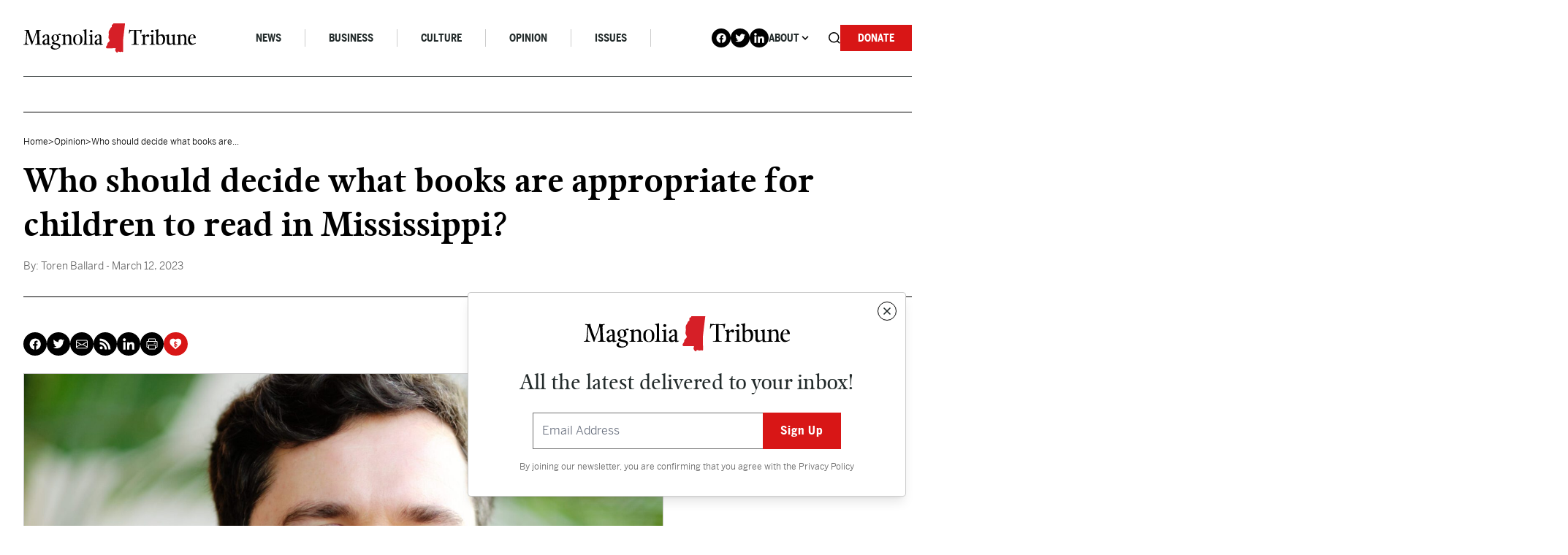

--- FILE ---
content_type: image/svg+xml
request_url: https://magnoliatribune.com/wp-content/themes/magnolia/public/images/quote-magnolia.svg
body_size: 411
content:
<?xml version="1.0" encoding="UTF-8"?>
<svg xmlns="http://www.w3.org/2000/svg" width="47" height="38" viewBox="0 0 47 38" fill="none">
  <path id="â" d="M46.8687 5.50345C43.7179 7.94943 41.2672 10.4391 39.5168 12.9724C37.8538 15.4184 37.0223 17.7333 37.0223 19.9172C37.3724 19.7425 37.8101 19.6552 38.3352 19.6552C38.9479 19.5678 39.473 19.5241 39.9106 19.5241C41.9236 19.5241 43.5866 20.354 44.8994 22.0138C46.2998 23.5862 47 25.5517 47 27.9103C47 30.7931 46.0372 33.1954 44.1117 35.1172C42.1862 37.0391 39.7793 38 36.8911 38C33.8277 38 31.4209 36.908 29.6704 34.7241C27.9199 32.4529 27.0447 29.4391 27.0447 25.6828C27.0447 21.2276 28.4013 16.8161 31.1145 12.4483C33.8277 8.08046 37.8101 3.93104 43.0615 0L46.8687 5.50345ZM19.824 5.50345C16.6732 7.94943 14.2225 10.4391 12.4721 12.9724C10.8091 15.4184 9.97765 17.7333 9.97765 19.9172C10.3277 19.7425 10.7654 19.6552 11.2905 19.6552C11.9032 19.5678 12.4283 19.5241 12.8659 19.5241C14.879 19.5241 16.5419 20.354 17.8547 22.0138C19.2551 23.5862 19.9553 25.5517 19.9553 27.9103C19.9553 30.7931 18.9926 33.1954 17.067 35.1172C15.1415 37.0391 12.7346 38 9.84637 38C6.78305 38 4.37616 36.908 2.6257 34.7241C0.875233 32.4529 0 29.4391 0 25.6828C0 21.2276 1.35661 16.8161 4.06983 12.4483C6.78305 8.08046 10.7654 3.93104 16.0168 0L19.824 5.50345Z" fill="#D61F27"></path>
</svg>
